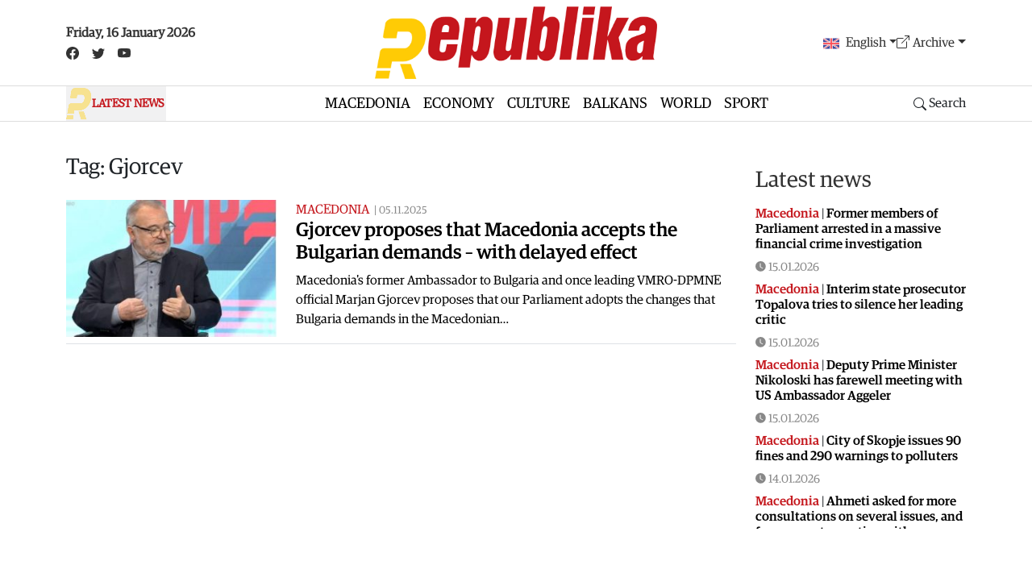

--- FILE ---
content_type: text/css
request_url: https://english.republika.mk/wp-content/themes/wp-custom/style.css?ver=3.5.3
body_size: 5457
content:
/*!
Theme Name: Wp Custom
Theme URI: https://them.es/starter
Author: UHost
Author URI: https://uhost.mk
Description: Bootstrap Starter Theme for WordPress
Version: 3.5.3
Requires at least: 5.0
Tested up to: 6.6
Requires PHP: 7.2
License: GPL version 2 or later
License URI: https://www.gnu.org/licenses/gpl-2.0
Tags: custom-background, custom-colors, featured-images, flexible-header, microformats, post-formats, rtl-language-support, theme-options, translation-ready, accessibility-ready
Text Domain: wp-custom
*/

/* Don't overwrite this file. Compile "/assets/main.scss" to "/build/main.css" */

/* From http://codex.wordpress.org/CSS */

.alignnone {
	margin: 5px 20px 20px 0;
}

.aligncenter,
div.aligncenter {
	display: block;
	margin: 5px auto 5px auto;
}

.alignright {
	float: right;
	margin: 5px 0 20px 20px;
}

.alignleft {
	float: left;
	margin: 5px 20px 20px 0;
}

a img.alignright {
	float: right;
	margin: 5px 0 20px 20px;
}

a img.alignnone {
	margin: 5px 20px 20px 0;
}

a img.alignleft {
	float: left;
	margin: 5px 20px 20px 0;
}

a img.aligncenter {
	display: block;
	margin-left: auto;
	margin-right: auto;
}

.wp-caption {
	max-width: 96%; /* Image does not overflow the content area */
	padding: 5px 3px 10px;
	text-align: center;
}
.wp-caption.alignnone {
	margin: 5px 20px 20px 0;
}
.wp-caption.alignleft {
	margin: 5px 20px 20px 0;
}
.wp-caption.alignright {
	margin: 5px 0 20px 20px;
}
.wp-caption img {
	border: 0 none;
	height: auto;
	margin: 0;
	max-width: 98.5%;
	padding: 0;
	width: auto;
}
.wp-caption p.wp-caption-text {
	font-size: 11px;
	line-height: 17px;
	margin: 0;
	padding: 0 4px 5px;
}

.gallery-item {
	display: inline-block;
	text-align: left;
	vertical-align: top;
	width: 50%;
}

.gallery-item a,
.gallery-item a:hover,
.gallery-item a:focus {
	-webkit-box-shadow: none;
	box-shadow: none;
	background: none;
	display: inline-block;
	max-width: 100%;
}

.gallery-item a img {
	display: block;
	-webkit-transition: -webkit-filter 0.2s ease-in;
	transition: -webkit-filter 0.2s ease-in;
	transition: filter 0.2s ease-in;
	transition: filter 0.2s ease-in, -webkit-filter 0.2s ease-in;
	-webkit-backface-visibility: hidden;
	backface-visibility: hidden;
}

.gallery-item a:hover img,
.gallery-item a:focus img {
	-webkit-filter: opacity(60%);
	filter: opacity(60%);
}

.gallery-caption {
	display: block;
	text-align: left;
	padding: 0 10px 0 0;
	margin-bottom: 0;
}

.gallery-columns-1 .gallery-item {
	max-width: 100%;
}

.gallery-columns-2 .gallery-item {
	max-width: 50%;
}

.gallery-columns-3 .gallery-item {
	max-width: 33%;
}

.gallery-columns-4 .gallery-item {
	max-width: 25%;
}

.gallery-columns-5 .gallery-item {
	max-width: 20%;
}

.gallery-columns-6 .gallery-item {
	max-width: 16.66%;
}

.gallery-columns-7 .gallery-item {
	max-width: 14.28%;
}

.gallery-columns-8 .gallery-item {
	max-width: 12.5%;
}

.gallery-columns-9 .gallery-item {
	max-width: 11.11%;
}

.gallery-columns-6 .gallery-caption,
.gallery-columns-7 .gallery-caption,
.gallery-columns-8 .gallery-caption,
.gallery-columns-9 .gallery-caption {
	display: none;
}

.bypostauthor {
	font-weight: bold;
}

/* Text meant only for screen readers. */
.screen-reader-text {
	clip: rect(1px, 1px, 1px, 1px);
	position: absolute !important;
	height: 1px;
	width: 1px;
	overflow: hidden;
}

.screen-reader-text:focus {
	background-color: #f1f1f1;
	border-radius: 3px;
	box-shadow: 0 0 2px 2px rgba(0, 0, 0, 0.6);
	clip: auto !important;
	color: #21759b;
	display: block;
	font-size: 14px;
	font-size: 0.875rem;
	font-weight: bold;
	height: auto;
	left: 5px;
	line-height: normal;
	padding: 15px 23px 14px;
	text-decoration: none;
	top: 5px;
	width: auto;
	z-index: 100000; /* Above WP toolbar. */
}

@font-face{
    font-family: Guardian-Regular;
    src: url(https://english.republika.mk/wp-content/themes/wp-custom/fonts/GuardianEgyptianHeadline-Regular-Cy.otf);
    font-weight: normal;
}
@font-face{
    font-family: Guardian-Medium;
    src: url(https://english.republika.mk/wp-content/themes/wp-custom/fonts/GuardianEgyptianHeadline-Medium-Cy.otf);
    font-weight: normal;
}
#main{
    padding-bottom: 1em;
}
.big-img-top{
    height: 450px;
    max-height: 450px;
}
.big-img{
    height: 350px;
    max-height: 350px;
}
.big-img-2{
    height: 250px;
    max-height: 450px;
}
.big-img-3{
    height: 580px;
    max-height: 580px;
}
.big-img-4{
    height: 200px;
    max-height: 400px;
}
.big-img-top,
.big-img,
.big-img-2,
.big-img-3,
.big-img-4{
    width: 100%;
    background-position: center center;
    background-size: cover;
    background-repeat: no-repeat;
}
.small-img{
    height: 170px;
}
.small-img-2{
    height: 120px;
}
.small-img-3{
    height: 100px;
}
.small-img-4{
    height: 140px;
}
.small-img,
.small-img-2,
.small-img-3,
.small-img-4{
    width: 100%;
    background-position: center center;
    background-size: cover;
    background-repeat: no-repeat;
}
.img-video:before{
    content: url('data:image/svg+xml; utf8, <svg xmlns="http://www.w3.org/2000/svg" width="50" height="50" fill="white" class="bi bi-play-circle" viewBox="0 0 16 16"> <path d="M8 15A7 7 0 1 1 8 1a7 7 0 0 1 0 14m0 1A8 8 0 1 0 8 0a8 8 0 0 0 0 16"/> <path d="M6.271 5.055a.5.5 0 0 1 .52.038l3.5 2.5a.5.5 0 0 1 0 .814l-3.5 2.5A.5.5 0 0 1 6 10.5v-5a.5.5 0 0 1 .271-.445"/></svg>');
    position: absolute;
    top: calc(50% - 25px);
    left: calc(50% - 25px);
    opacity: 0.7;
}
.video-play-icon{
    position: relative;
}
.video-play-icon:before {
    content: url('data:image/svg+xml; utf8, <svg xmlns="http://www.w3.org/2000/svg" width="25" height="25" fill="white" class="bi bi-play-circle" viewBox="0 0 16 16"> <path d="M8 15A7 7 0 1 1 8 1a7 7 0 0 1 0 14m0 1A8 8 0 1 0 8 0a8 8 0 0 0 0 16"/> <path d="M6.271 5.055a.5.5 0 0 1 .52.038l3.5 2.5a.5.5 0 0 1 0 .814l-3.5 2.5A.5.5 0 0 1 6 10.5v-5a.5.5 0 0 1 .271-.445"/></svg>');
    position: absolute;
    bottom: 0.3em;
    left: 0.3em;
    opacity: 0.7;
}
.div-video:hover{
    cursor: pointer;
}
.div-video.active{
    background-color: #f1f1f2;
}
.custom-border-bottom.active:not(:last-child):after{
    margin-top: 0;
}
.post-title a,
.post-title-white a,
.post-title-red a,
h1.entry-title{
    font-family: Guardian-Medium;
    /*font-weight: 500;*/
}
.post-title a{
    color: #000;
}
.post-title-white a{
    color: #fff;
}
.post-title-red a{
    color: #C4161C;
}
h5.post-title,
h5.post-title-white{
    font-size: 1.1em;
}
.post-title-kolumni{
    font-family: Guardian-Regular;
    font-weight: bold;
    color: #947449;
}
.span-tag-name{
    font-size: 0.9em;
    color: #666;
    font-style: italic;
    text-transform: capitalize;
    font-size: 0.9em;
    font-weight: 500;
}
.column-post-link img{
    width: 100%;
    filter: grayscale(0.4);
}
.column-post-link:hover img{
    filter: grayscale(0);
}
.post-content-trim a{
    font-family: Guardian-Regular;
    font-weight: 400;
    color: #000;
    font-size: 1em;
}
.post-content-trim a p{
    margin-bottom: 0.5rem !important;
}
.category-name a,
.category-name-post a,
.category-name-tag a{
    color: #C4161C;
}
.category-name-white a{
    color: #fff;
}
.category-name a,
.category-name-post a,
.category-name-tag a,
.category-name-white{
    text-transform: uppercase;
    font-weight: 500;
}
.category-name-tag a{
    font-size: 0.9em;
}
.category-name-post a{
    font-size: 1em;
}
.p-date,
.p-date a{
    color: #888;
    font-weight: 500;
    font-size: 0.9em;
    margin-bottom: 0;
}
.post-category-sidebar a,
.sidebar-header-red a{
    color: #C4161C;
}
.sidebar-header a{
    color: #333;
}
.logo-header{
	max-height: 90px;
}
.footer-logo{
    /*max-height: 40px;*/
}
#footer>.container:before {
    content: '';
    border-top: 0.1875rem double #ffcb05;
    display: block;
    margin: 0.5em 0;
}
#footer>.container:after {
    content: '';
    border-bottom: 0.1875rem double #ffcb05;
    display: block;
    margin: 0.5em 0;
}
.footer-links-pdf{
    display: flex;
    flex-direction: column;
    gap: 0.4em;
}
.footer-menu ul li{
    position: relative;
}
.footer-menu ul li:last-child a{
    padding-right: 0;
}
.footer-menu ul li:nth-child(2):before {
    content: '/';
    position: absolute;
    top: 0.5em;
    left: 0;
}
.footer-menu ul li:nth-child(2):after {
    content: '/';
    position: absolute;
    top: 0.5em;
    right: 0;
}
.p-copyright{
    font-size: 0.9em;
    text-align: right;
    margin-bottom: 0;
    margin-top: 2em !important;
    font-weight: 500;
    color: #333;
}
.menu.nav{
    justify-content: flex-end;
}
.header-category-home,
.header-category-home-white{
    font-family: 'Guardian-Medium';
    text-transform: uppercase;
    border-top: 0.1875rem double #ffcb05;
    border-bottom: 0.0625rem solid #BABABA;
}
.header-category-home a{
    color: #c4161c;
}
.header-category-home-white a{
    color: #fff;
}
.navbar{
    background-image: none;
}
.navbar-toggler{
    border: none !important;
}
.navbar-toggler:focus{
    box-shadow: none !important;
}
.today{
    font-weight: 600;
}
.video-block{
    background-color: #333;
}
.urednicki-pecat-block,
.bilbord-block{
    background-color: #f1f1f2;
}
.pagination{
    display: flex;
    justify-content: center;
    gap: 1em;
}
.page-numbers {
    color: #000;
    font-weight: 600;
}
.page-numbers.current {
    color: #C4161C;
    font-weight: 600;
}

.horizontal-post-border:not(:last-child):after,
.post-custom-border:nth-of-type(odd):after{
    content: '';
    border-right: 1px solid #dee2e6;
    position: absolute;
    right: 0;
    display: block;
    height: 100%;
    top: 0;
}
/*.post-custom-border:nth-child(n-2):before,*/
.post-custom-border:nth-child(n+3):before{
    border-top: 1px solid #dee2e6;
    content: '';
    display: block;
    margin-top: 0.5em;
    margin-bottom: 0.5em;
}
.border-column:after{
    content: '';
    display: block;
    border-right: 1px solid #dee2e6;
    bottom: 0;
    position: absolute;
    right: 0;
    height: calc(100% - 5em);
}
/*.border-1,*/
/*.border-4{*/
    /*position: relative;*/
/*}*/
/*.border-1:before,*/
/*.custom-border-right-bottom:before{*/
    /*border-right: 1px solid #dee2e6;*/
    /*position: absolute;*/
    /*right: 0;*/
    /*content: '';*/
    /*display: block;*/
    /*height: calc(100% - 2em);*/
/*}*/
/*.border-1:after,*/
/*.custom-border-right-bottom:after,*/
.custom-border-bottom:not(:last-child):after{
    border-bottom: 1px solid #dee2e6;
    content: '';
    display: block;
    margin-top: 0.5em;
    margin-bottom: 0.5em;
}
.custom-border-top:before{
    border-top: 1px solid #dee2e6;
    content: '';
    display: block;
    margin-bottom: 0.5em;
}
.btn-header-search:hover{
    cursor: pointer;
}
.search-form .input-group-text,
.search-form input{
    border: 2px solid #C4161C;
    background-color: #fff;
}
.search-form .input-group-text{
    border-right: none;
}
.search-form input{
    border-left: none;
    font-size: 1.5em;
}
.search-form input.form-control:focus{
    border-color: #C4161C;
    box-shadow: none;
}
.btn-close:focus{
    box-shadow: none !important;
}
.single-post-content blockquote.wp-block-quote{
    position: relative;
    border-left: none;
}
.single-post-content blockquote.wp-block-quote:before{
    content: "";
    background: url(/wp-content/uploads/2024/11/right-quote-sign.png);
    background-size: 100%;
    width: 2em;
    height: 2em;
    position: absolute;
    left: 2em;
    top: 5px;
    z-index: -1;
}
.single-post-content blockquote.wp-block-quote p {
    padding: 0 3em 0 4em;
    font-weight: 600;
}
.div-post-tag a{
    color: #202020;
    text-transform: uppercase;
    font-weight: 600;
    background-color: #fafcfd;
    border: 1px solid #d9d9d9;
    padding: 0.3em 0.7em;
    margin: 0 0.5em 0.5em 0;
    display: inline-block;
    border-radius: 1.5em;
    font-size: 0.9em;
}
.div-post-tag a:before{
    content: "#";
    color: #c4161c;
    font-weight: 600;
    margin-right: 0.4em;
    position: relative;
}
.div-post-tag a:hover{
    color: #fff;
    background-color: #c4161c;
    border: 1px solid #c4161c;
}
.div-post-tag a:hover:before{
    color: #fff;
}
.post-text{
    font-size: 12px;
    color: #999;
}
.post-text a{
    color: #c4161c;
}
.post-text a:hover {
    text-decoration: underline;
}
.btn-previous-post,
.btn-next-post{
    color: #333;
    padding: 0.5em;
    border: 1px solid rgba(0, 0, 0, .1);
}
.btn-previous-post-home,
.btn-next-post-home{
    color: #333;
    padding: 0 0.2em 0.1em;
    border: 1px solid rgba(0, 0, 0, .1);
}
.btn-previous-post:hover,
.btn-next-post:hover,
.btn-previous-post-home:hover,
.btn-next-post-home:hover{
    background-color: rgb(0 0 0 / 0.05);
    cursor: pointer;
}
.post-nadnaslov{
    font-size: 1.2em;
    font-weight: 400;
    text-transform: uppercase;
    margin: .5rem 0 .3rem;
    color: #c4161c !important;
    /*border-bottom: 1px solid #ccc;*/
    /*border-top: 1px solid #ccc;*/
}
.post-podnaslov{
    font-size: 1.06em;
    font-weight: 500;
    color: #202020 !important;
}
.post-foto{
    display: flex;
    gap: 0.5em;
    align-items: center;
    justify-content: flex-end;
    color: #888;
    font-size: 0.9em;
}
.post-author{
    display: flex;
    align-items: center;
    gap: 0.7em;
    text-transform: capitalize;
}
.post-author img{
    width: 48px;
    height: 48px;
    border-radius: 2em;
    margin: 0;
}
.post-text-author,
.post-text-dvogled{
    color: #fff;
    background: #666;
    padding: 15px;
}
.post-text-author{
    font-size: 13px;
}
.post-text-dvogled{
    font-size: 14px;
}
.div-post-meta{
    gap: 1.5em;
}
.div-latest-post{
    /*height: calc(50vh - 5em);*/
    height: 400px;
    overflow-y: hidden;
}
.div-latest-post:hover{
    overflow-y: scroll;
}
/* width */
.div-latest-post::-webkit-scrollbar {
    width: 5px;
}
.post-main-intima{
    position: absolute;
    bottom: 0.5em;
    left: 2em;
}
/* Handle */
.div-latest-post::-webkit-scrollbar-thumb {
    background: #BABABA;
}
.img-intima:before{
    content: '';
    position: absolute;
    bottom: 0;
    background: rgba(36, 36, 36, .3) radial-gradient(50% 100%, transparent 0, transparent 73%, rgba(0, 0, 0, .2) 100%) !important;
    left: calc(var(--bs-gutter-x)* .5);
    right: calc(var(--bs-gutter-x)* .5);
    top: 0;
}
.home-intervju{
    background-color: #ccc;
}
.home-post-nadnaslov a{
    font-weight: 400;
    color: #c4161c;
    font-size: 1em;
    line-height: 1em;
    text-transform: uppercase;
}
.scroll-top-btn {
    position: fixed;
    bottom: 10px;
    right: 10px;
    background-color: #c4161c;
    padding: 5px;
    border-radius: 3px;
    opacity: 0;
    transition: all 1s;
}
.single-post-content .is-style-prasanje,
.single-post-content .prasanje{
    position: relative;
}
.single-post-content .is-style-prasanje:before,
.single-post-content .prasanje:before {
    background: url(/wp-content/uploads/2024/11/faq.png) center center no-repeat;
    background-size: 100%;
    width: 4em;
    height: 4em;
    content: "";
    position: absolute;
    left: -4.5em;
    top: 0;
}
.single-post-content{
	position: relative;
    overflow: hidden;
    width: 100%;
}
.single-post-content iframe{
	display: block;
	margin: auto;
/*     width: 100%; */
}
/* .single-post-content iframe.wp-block-embed-youtube{
	display: block;
    width: 100%;
} */
.single-post-content .post-thumbnail img{
    width: 100%;
}
.single-post-content iframe.wp-block-embed-youtube.youtube-video-fixed#player{
    position: fixed;
    bottom: 1em;
    right: 1em;
    width: auto !important;
    height: 300px !important;
    margin-bottom: 0;
	z-index: 9999;
	aspect-ratio: auto !important;
}
.single-post-content iframe.wp-block-embed-youtube#player{
    width: 100%;
    aspect-ratio: 16 / 9;
    height: auto;
}
.home-video iframe{
    position: fixed;
    bottom: 1em;
    right: 1em;
    max-width: 400px;
}
.intervju{
    display: none;
}
.intervju.active{
    display: block;
}
.menu-favicon{
    text-transform: uppercase;
    font-size: 0.9em;
    font-weight: 600;
    color: #C4161C;
    background-color: #F1F1F2;
    padding: 0.1em 0.2em 0.1em 0;
    display: flex;
    align-items: center;
    gap: 0.2em;
}
.menu-favicon img{
    height: 40px;
}
.kolumni-avtor{
    display: block;
    margin: auto;
    font-size: 0.7em;
    width: min-content;
    text-align: center;
    font-weight: bold;
}
.kolumni-avtor .post-author{
    display: block !important;
}
.wp-block-image figcaption{
    font-size: 12px;
    color: rgba(0, 0, 0, .5);
    text-align: right;
    margin-top: 3px;
}
.main-video-playlist{
    position: relative;
    overflow: hidden;
}
.main-video-playlist:hover{
	cursor: pointer;
}
.main-video-img{
    width: 100%;
    height: 100%;
    background-size: cover;
    background-repeat: no-repeat;
}
.main-video-playlist>iframe{
    width: 100%;
    height: 100%;
}
.main-video-playlist:after {
    content: url('data:image/svg+xml; utf8, <svg xmlns="http://www.w3.org/2000/svg" width="50" height="50" fill="white" class="bi bi-play-circle" viewBox="0 0 16 16"> <path d="M8 15A7 7 0 1 1 8 1a7 7 0 0 1 0 14m0 1A8 8 0 1 0 8 0a8 8 0 0 0 0 16"/> <path d="M6.271 5.055a.5.5 0 0 1 .52.038l3.5 2.5a.5.5 0 0 1 0 .814l-3.5 2.5A.5.5 0 0 1 6 10.5v-5a.5.5 0 0 1 .271-.445"/></svg>');
    position: absolute;
    top: calc(50% - 25px);
    left: calc(50% - 25px);
    opacity: 0.7;
}
.added-class:after{
    content:none !important;
}
@media screen and (max-width: 375px) {
    #footer .nav-link{
        padding: 0.5em 0.7em;
    }
    .home-video iframe{
        right: calc(50% - 160px);
        max-width: 320px;
    }
	.top-header-mobilen div:nth-child(2){
		gap: 0;
		padding-left: 0;
    	padding-right: 0;
	}
	.top-header-mobilen img{
		height: 20px !important;
	}
}
@media screen and (max-width: 425px) {
    .div-post-meta{
        flex-wrap: wrap;
        gap: 1em;
    }
    .post-author{
        width: 100%;
    }
    .hr-impresum {
        width: 100%;
    }
}
@media screen and (max-width: 768px) {
    .horizontal-post-border:not(:last-child):after,
    .custom-border-bottom:not(:last-child):after,
    .border-column:after{
        display: none;
    }
    .small-img-2,
    .small-img-3,
    .small-img-4{
        height: 170px;
    }
    .main-video-playlist,
    .div-video{
        margin-bottom: 1em;
    }
    .home-intervju .row{
        gap: 0.5em
    }
    .menu.nav{
        justify-content: center;
    }
    .footer-logo{
        display: block;
        margin: auto;
    }
    .hr-mobilen{
        display: block !important;
    }
    .h6-redakcija{
        margin-top: 0 !important;
    }
    .footer-logo {
        max-height: 50px;
    }
    #footer h5{
        font-size: 1em;
        text-align: center;
    }
    .footer-links-pdf{
        align-items: center;
    }
    .p-copyright{
        text-align: center;
    }
}
@media screen and (min-width: 768px) and (max-width: 991px) {
    .horizontal-post-border:nth-child(3):before,
    .horizontal-post-border:nth-child(4):before{
        content: '';
        border-top: 1px solid #dee2e6;
        display: block;
        padding-top: 1em;
    }
    .display-row-mobile,
    .column-post-link>.row{
        flex-direction: column;
    }
    .display-row-mobile>div,
    .column-post-link>.row>div{
        width: 100%;
    }
    .hr-impresum {
        width: 100%;
    }
}
@media screen and (max-width: 991px) {
    #header{
        background-color: #fff !important;
        border: none;
        padding: 0
    }
    .navbar-brand img {
        height: 46px !important;
    }
    .horizontal-post-border:nth-of-type(even):after{
        display: none;
    }
	.mob-arhiva a{
		font-family: 'Guardian-Regular';
		color: #000;
		font-size: 0.9em;
	}
	.single-post-content iframe{
		width: inherit;
	}
}
@media screen and (min-width: 992px) {
    #header{
        background-color: #fff !important;
        border-top: 0.0625rem solid #ddd;
        border-bottom: 0.0625rem solid #ddd;
        padding: 0
    }
    h5.post-title{
        /*overflow: hidden;*/
        /*min-height: 3em;*/
        /*max-height: 5em;*/
        /*-webkit-line-clamp: 4;*/
        /*-webkit-box-orient: vertical;*/
        /*display: -webkit-box;*/
    }
    .post-main-info{
        /*min-height: 8em;*/
    }
    .div-video .display-row-mobile>div:first-child{
        padding-right: 0;
    }
}
@media screen and (min-width: 768px) and (max-width: 1024px) {
    #footer .nav-link {
        padding-left: 0.5em;
        padding-right: 0.5em;
        font-size: 0.9em;
    }
}
@media screen and (min-width: 1025px) and (max-width: 1119px) {
    #footer .nav-link {
        padding-left: 0.7em;
        padding-right: 0.7em;
    }
}
@media screen and (max-width: 1200px) {
  .menu-favicon{
      background-color: transparent;
  }
}
.row-post-header{
    display: flex;
    flex-wrap: nowrap;
    flex-direction: row;
    align-items: center;
    border: 2px solid #c4161c;
}
.div-post-header{
    overflow: hidden;
    background-color: #fff;
}
.post-udarna-vest{
    display: none;
}
.post-najnova-vest,
.post-udarna-vest{
    white-space: nowrap;
    width: auto;
    background-color: #c4161c;
}
.post-udarna-vest,
.post-najnova-vest a {
    color: #fff;
    font-weight: 500;
    text-transform: uppercase;
    font-weight: 500;
    text-align: center;
}
.marquee{
    overflow: hidden;
}
.header-post-title{
    white-space: nowrap;
    /*animation: RightToLeft 20s infinite linear;*/
    /*margin-bottom: 0;*/
    /*animation: 20s scroll-left linear infinite;*/
}
.div-post-header:hover .header-post-title{
    /*animation-play-state: paused;*/
}
.header-post-title a{
    color: #c4161c;
    font-family: Guardian-Medium;
    /*font-weight: 500;*/
}
.today,
.social-links a,
.right-col-header a{
	color: #333;
}
.social-links .facebook:hover{
	color: #3B5998;
}
.social-links .twiter:hover{
	color: #00B6F1;
}
.social-links .youtube:hover{
	color: #C31A1E;
}
.dropdown-menu.show{
	z-index: 9999;
}
.right-col-header img {
    width: 20px;
    margin-right: 0.5em;
}
div#post-28 p{
    color: #777;
    font-weight: 500;
    margin-bottom: 1.5em;
}
div#post-28 p a{
    color: #333;
    text-decoration: underline;
}
div#post-28 h4{
    margin-top: 1em;
}
div#post-28 h6{
    margin-top: 1.2em;
}
.wp-social-link{
    font-size: 0.8em;
}
ul.wp-block-list>li>ul {
    list-style-type: none;
    padding-left: 0;
    margin-bottom: 1em;
}
.hr-impresum{
    height: 2px !important;
    width: calc(100% - 10vw);
    margin-left: 0;
}
.hr-mobilen{
    display: none;
}
.hr-default{
    height: 2px !important;
    width: calc(100% - 200px) !important;
}
.marketing-block{
    background-color: #f1f1f2;
    border-radius: 1em;
    padding: 0.5em 1em;
}
.marketing-block.block-bottom{
    font-weight: 500;
}
.link-cenovnik{
    padding: 0.5em 1em;
    border: 2px solid #f1f1f2;
    border-left: 0.4em double #ffcb05;
}
.blink-image {
    -moz-animation: blink normal 2s infinite ease-in-out; /* Firefox */
    -webkit-animation: blink normal 2s infinite ease-in-out; /* Webkit */
    -ms-animation: blink normal 2s infinite ease-in-out; /* IE */
    animation: blink normal 2s infinite ease-in-out; /* Opera and prob css3 final iteration */
}
.baner-pozicija-3{
    display: block !important;
    margin: auto !important;
}
.top-header-mobilen{
    align-items: center;
    justify-content: space-between;
}
.top-header-mobilen div:nth-child(2){
    display: flex;
    gap: 1em;
    justify-content: flex-end;
}
.top-header-mobilen img{
    height: 30px;
}
.div-contact-form-quiz label{
    display: flex;
}
@-moz-keyframes blink {
    0% {
        opacity:1;
    }
    50% {
        opacity:0;
    }
    100% {
        opacity:1;
    }
}

@-webkit-keyframes blink {
    0% {
        opacity:1;
    }
    50% {
        opacity:0;
    }
    100% {
        opacity:1;
    }
}
/* IE */
@-ms-keyframes blink {
    0% {
        opacity:1;
    }
    50% {
        opacity:0;
    }
    100% {
        opacity:1;
    }
}
/* Opera and prob css3 final iteration */
@keyframes blink {
    0% {
        opacity:1;
    }
    50% {
        opacity:0;
    }
    100% {
        opacity:1;
    }
}

--- FILE ---
content_type: application/javascript
request_url: https://english.republika.mk/wp-content/themes/wp-custom/inc/custom.js?ver=3.5.3
body_size: 1432
content:
jQuery(document).ready(function($) {
    $(document).on('click', '.div-video', function(){
        $('.div-video').removeClass('active');
        $(this).addClass('active');
        var videoCode = $(this).attr('video-code');
        var imgUrl = $(this).attr('img-url');
		$('.main-video-playlist').removeClass('added-class');
        $('.main-video-playlist').html('<div class="col-md-12 main-video-img" style="background-image: url('+imgUrl+')"></div><iframe src="https://www.youtube.com/embed/'+videoCode+'?mute=1&enablejsapi=1" frameborder="0" allowfullscreen style="width: 100%;height:100%;" class="iframe-main-video"></iframe>');
   });

	$(document).on('click', '.main-video-playlist', function () {
        $(this).addClass('added-class');
        $(".main-video-playlist").html('<iframe src="'+$('.iframe-main-video').attr('src')+'&autoplay=1" frameborder="0" allowfullscreen style="width: 100%;height:100%;" class="iframe-main-video"></iframe>');
    });
	
    $("a[href='#top']").click(function() {
        $("html, body").animate({ scrollTop: 0 }, "slow");
        return false;
    });

    $(document).on('click', '.btn-next-post-home', function(){
        var countActive = $('.intervju.active').attr('count');
        var countTotal = $('.intervju.active').attr('total');
        if(countActive < countTotal){
            var countActive1 = Number(countActive)+1;
            $('.intervju').removeClass('active');
            $('.intervju[count='+countActive1+']').addClass('active');
        }else{
            $('.intervju').removeClass('active');
            $('.intervju[count="1"]').addClass('active');
        }
    });
    $(document).on('click', '.btn-previous-post-home', function(){
        var countActive = $('.intervju.active').attr('count');
        var countTotal = $('.intervju.active').attr('total');
        if(countActive > 1){
            var countActive1 = Number(countActive)-1;
            $('.intervju').removeClass('active');
            $('.intervju[count='+countActive1+']').addClass('active');
        }else{
            $('.intervju').removeClass('active');
            $('.intervju[count='+countTotal+']').addClass('active');
        }
    });

    function marqueeInit(){
        $('.marquee').marquee({
            //speed in milliseconds of the marquee
            duration: 25000,
            //gap in pixels between the tickers
            gap: 50,
            //time in milliseconds before the marquee will start animating
            delayBeforeStart: 0,
            //'left' or 'right'
            direction: 'left',
            //true or false - should the marquee be duplicated to show an effect of continues flow
            duplicated: true,
            startVisible: true,
            pauseOnHover: true
        });
    }

// Onload init
    marqueeInit();

	var br=0;
    $(".wp-block-embed-youtube").each(function(){
        br++;
    });
    if(br == 1){
        $(".wp-block-embed-youtube").attr('id', 'player');
    }
});
document.addEventListener("DOMContentLoaded", function () {
    var scrollTopButton = document.querySelector('.scroll-top-btn');
    window.addEventListener('scroll', function(){
        if(window.scrollY > 200){
            scrollTopButton.style.opacity = '1';
        }else{
            scrollTopButton.style.opacity = '0';
        }
    });
});
function isInViewport(el) {
    const rect = el.getBoundingClientRect();
    return (
    rect.top >= 0 &&
    rect.left >= 0 &&
    rect.bottom <= (window.innerHeight || document.documentElement.clientHeight) &&
    rect.right <= (window.innerWidth || document.documentElement.clientWidth)

    );
}

// 2. This code loads the IFrame Player API code asynchronously.
var tag = document.createElement('script');
var videoCodeClass = document.getElementsByClassName('video-code');
if (videoCodeClass.length > 0) {
    var videoCode = document.getElementsByClassName('video-code')[0].innerHTML;
	if(videoCode != ''){
		tag.src = "https://www.youtube.com/iframe_api";
		var firstScriptTag = document.getElementsByTagName('script')[0];
		firstScriptTag.parentNode.insertBefore(tag, firstScriptTag);

	// 3. This function creates an <iframe> (and YouTube player)
	//    after the API code downloads.
		var player;

		function onYouTubeIframeAPIReady() {
			player = new YT.Player('player', {
				height: '400',
				width: '100%',
				videoId: videoCode,
				playerVars: {
					'playsinline': 1
				},
				events: {
					//'onReady': onPlayerReady,
					'onStateChange': onPlayerStateChange
				}
			});
		}

	// 4. The API will call this function when the video player is ready.
	//function onPlayerReady(event) {
	//    event.target.playVideo();
	//}

	// 5. The API calls this function when the player's state changes.
	//    The function indicates that when playing a video (state=1),
	//    the player should play for six seconds and then stop.
	var done = false;
	function onPlayerStateChange(event) {
		if (event.data == YT.PlayerState.PLAYING && !done) {
			done = true;
		}
	}
		window.addEventListener('scroll', function () {
			var element = document.querySelector('#player');

			// checking whether fully visible
			if(element){
				if (!isInViewport(element)) {
					if (done == true) {
						$("#player").addClass('youtube-video-fixed');
					} else {

					}
				}
			}
		});
	}
}